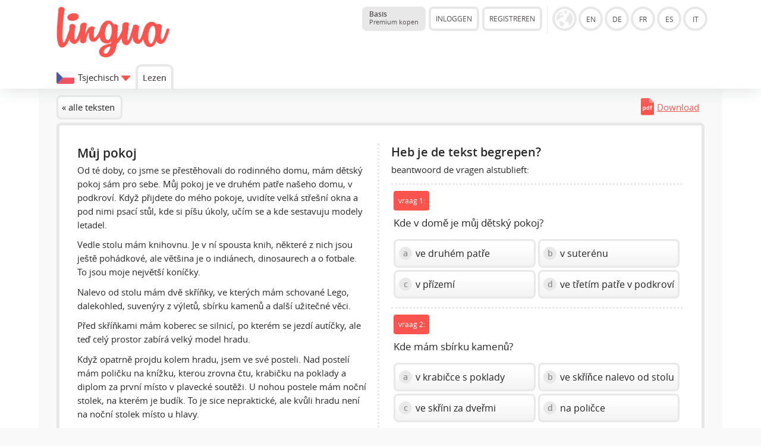

--- FILE ---
content_type: text/html; charset=UTF-8
request_url: https://lingua.com/nl/tsjechisch/lezen/pokoj/
body_size: 9962
content:
<!DOCTYPE html>
<html lang="NL">
  <head>
    <meta http-equiv="Content-Type" content="text/html; charset=utf-8" />
    <meta name="viewport" content="width=device-width, initial-scale=1, maximum-scale=1">
    <title>Můj pokoj - tsjechische tekst</title>    <meta name="author" content="Tim Seeger">
    <link href="https://lingua.com/nl/tsjechisch/lezen/pokoj/" rel="canonical"><meta name="robots" content="index,follow"><meta name="Language" content="NL"><link rel="alternate" hreflang="en" href="https://lingua.com/czech/reading/pokoj/"><link rel="alternate" hreflang="de" href="https://lingua.com/de/tschechisch/lesen/pokoj/"><link rel="alternate" hreflang="fr" href="https://lingua.com/fr/tcheque/lecture/pokoj/"><link rel="alternate" hreflang="es" href="https://lingua.com/es/checo/lectura/pokoj/"><link rel="alternate" hreflang="pl" href="https://lingua.com/pl/czeski/czytanie/pokoj/"><link rel="alternate" hreflang="pt" href="https://lingua.com/pt/checo/leitura/pokoj/"><link rel="alternate" hreflang="nl" href="https://lingua.com/nl/tsjechisch/lezen/pokoj/"><link rel="alternate" hreflang="it" href="https://lingua.com/it/ceco/lettura/pokoj/"><link rel="alternate" hreflang="ru" href="https://lingua.com/ru/cheshskiy/chteniye/pokoj/">	<link rel="apple-touch-icon" sizes="180x180" href="/apple-touch-icon.png">
    <link rel="icon" type="image/png" sizes="32x32" href="/favicon-32x32.png">
    <link rel="icon" type="image/png" sizes="16x16" href="/favicon-16x16.png">
    <link rel="manifest" href="/site.webmanifest">
    <link rel="mask-icon" href="/safari-pinned-tab.svg" color="#5bbad5">
    <meta name="msapplication-TileColor" content="#00a300">
    <meta name="theme-color" content="#ffffff">
	    <script>
    function downloadJSAtOnload() {

		var appJs	= document.createElement("script");
		var langJs	= document.createElement("script");
		var myjs	= document.createElement("script");
		var appjs	= document.createElement("script");
		var trainerJs = document.createElement("script");
		var teacherJs = document.createElement("script");
		var betaJs = document.createElement("script");

		langJs.setAttribute('type', 'text/javascript');
		langJs.setAttribute('async', '');
		langJs.src = "../../../../lang/nl.js?v=1767951379";
		document.head.appendChild(langJs);

		langJs.onload = function () {

			appJs.setAttribute('type', 'text/javascript');
			appJs.setAttribute('async', '');
			appJs.src = "../../../../js/jquery-3.6.1.min.js";
			document.head.appendChild(appJs);

			appJs.onload = function () {
				myjs.setAttribute('type', 'text/javascript');
				myjs.setAttribute('async', '');

				myjs.src = "../../../../js/main2025.js?v=1767894642";
				document.head.appendChild(myjs);

				
				betaJs.setAttribute('type', 'text/javascript');
				betaJs.setAttribute('async', '');
				betaJs.setAttribute('id', 'betaJs');

				betaJs.src = "../../../../js/beta.js?v=1764317841";
				document.head.appendChild(betaJs);

			};
		};

		myjs.onload = function () {

								};
    }

    if (window.addEventListener)
     window.addEventListener("load", downloadJSAtOnload, false);
    else if (window.attachEvent)
     window.attachEvent("onload", downloadJSAtOnload);
    else window.onload = downloadJSAtOnload;

    !function(){function e(){var e=document.createElement("style");e.rel="stylesheet",e.setAttribute("id","async-loaded-font"),document.head.appendChild(e),e.textContent=localStorage.openSansFont}try{if(localStorage.openSansFont)e();else{var t=new XMLHttpRequest;t.open("GET","../../../../css/fonts.css",!0),t.onload=function(){t.status>=200&&t.status<400&&(localStorage.openSansFont=t.responseText,e())},t.send()}}catch(e){}}();
    </script>

	<!-- Google tag (gtag.js) -->
	<script async src="https://www.googletagmanager.com/gtag/js?id=G-ZD10BF4Z5S"></script>
	<script>
	  window.dataLayer = window.dataLayer || [];
	  function gtag(){dataLayer.push(arguments);}
	  gtag('js', new Date());

	  gtag('config', 'G-ZD10BF4Z5S');
	</script>

	
    <link href="../../../../css/a.css?v=122d" rel="stylesheet">    <link id="dark-mode-stylesheet" href="../../../../css/a-dark.css" rel="stylesheet" disabled>
    <script>
      // Check if dark mode is enabled in localStorage
      document.addEventListener('DOMContentLoaded', function() {
        if (localStorage.getItem('darkMode') === 'enabled') {
          document.getElementById('dark-mode-stylesheet').disabled = false;
          document.body.classList.add('dark-mode');
          document.getElementById('dark-mode-toggle').classList.add('dark-mode-active');
        }
      });

      // Function to toggle dark mode
      function toggleDarkMode() {
        const darkModeStylesheet = document.getElementById('dark-mode-stylesheet');
        const darkModeToggle = document.getElementById('dark-mode-toggle');

        if (darkModeStylesheet.disabled) {
          // Enable dark mode
          darkModeStylesheet.disabled = false;
          document.body.classList.add('dark-mode');
          darkModeToggle.classList.add('dark-mode-active');
          localStorage.setItem('darkMode', 'enabled');
        } else {
          // Disable dark mode
          darkModeStylesheet.disabled = true;
          document.body.classList.remove('dark-mode');
          darkModeToggle.classList.remove('dark-mode-active');
          localStorage.setItem('darkMode', 'disabled');
        }
      }
    </script>
  </head><body class="">
   <div class="header">

	
   


	<div class="container"><div class="content">


      <a href="../../../../nl/" class="logo"><img src="../../../../images/lingua-logo.png" title="Lingua Logo" alt="Lingua.com Logo"></a>
   


   
   <div class="versionselector">


 <a href="../../../../nl/premium/" class="button button--premium-status"><b>Basis</b><br><span style="font-size:0.7rem">Premium kopen</span></a><div class="versionleft"><div class="button open-account">INLOGGEN</div><div class="button create-account">REGISTREREN</div></div><div class="versionright"><img src="../../../../images/globe.gif" class="globe button-languages show-versions" alt="Version" data-current-version="nl" style="cursor:pointer"><a href="../../../../" class="circle en" >EN</a><a href="../../../../de/" class="circle de" >DE</a><a href="../../../../fr/" class="circle fr" >FR</a><a href="../../../../es/" class="circle es" >ES</a><a href="../../../../it/" class="circle it" >IT</a><br><div class="desc_de">zur Version in deutscher Sprache</div><div class="desc_en">to the English version</div><div class="desc_fr">á la version française</div><div class="desc_es">a la versión en español</div><div class="desc_it">per la versione italiana</div></div><div class="navbox"><span class="button-circle button-circle--login open-account"></span><span class="button-circle button-circle--toggle navigation-toggle" data-toggle="0"></span></div></div>



<div class="navigation">

    <div class="change-version" data-versions-displayed="0"><img src="../../../../images/17.png" class="change-version__flag"><span class="change-version__text">Tsjechisch</span><div class="change-version__arrow" style="vertical-align:middle" data-versions-displayed="0"></div></div><a href="../../../../nl/tsjechisch/lezen/" class="navi navi-button" style="font-weight:bold">Lezen</a></div>

   

   </div></div></div><div class="sub-header"><div class="container"><div class="content"><div class="sub-header-headline">Welke taal wil je leren?</div><a href="../../../../nl/engels/lezen/" class="button_flag_small button_flag_small__stats flag_en" title="Lezen">Lezen<div style="font-size:0.8rem; margin-top:-0.24rem">320 teksten</div></a><a href="../../../../nl/duits/lezen/" class="button_flag_small button_flag_small__stats flag_de" title="Lezen">Lezen<div style="font-size:0.8rem; margin-top:-0.24rem">321 teksten</div></a><a href="../../../../nl/frans/lezen/" class="button_flag_small button_flag_small__stats flag_fr" title="Lezen">Lezen<div style="font-size:0.8rem; margin-top:-0.24rem">232 teksten</div></a><a href="../../../../nl/spaans/lezen/" class="button_flag_small button_flag_small__stats flag_es" title="Lezen">Lezen<div style="font-size:0.8rem; margin-top:-0.24rem">236 teksten</div></a><a href="../../../../nl/pools/lezen/" class="button_flag_small button_flag_small__stats flag_pl" title="Lezen">Lezen<div style="font-size:0.8rem; margin-top:-0.24rem">100 teksten</div></a><a href="../../../../nl/portugees/lezen/" class="button_flag_small button_flag_small__stats flag_pt" title="Lezen">Lezen<div style="font-size:0.8rem; margin-top:-0.24rem">109 teksten</div></a><a href="../../../../nl/turks/lezen/" class="button_flag_small button_flag_small__stats flag_tr" title="Lezen">Lezen<div style="font-size:0.8rem; margin-top:-0.24rem">90 teksten</div></a><a href="../../../../nl/arabisch/lezen/" class="button_flag_small button_flag_small__stats flag_ar" title="Lezen">Lezen<div style="font-size:0.8rem; margin-top:-0.24rem">51 teksten</div></a><a href="../../../../nl/zakelijk-engels/lezen/" class="button_flag_small button_flag_small__stats flag_en" title="Lezen">Lezen<div style="font-size:0.8rem; margin-top:-0.24rem">92 teksten</div></a><a href="../../../../nl/fins/lezen/" class="button_flag_small button_flag_small__stats flag_fi" title="Lezen">Lezen<div style="font-size:0.8rem; margin-top:-0.24rem">70 teksten</div></a><a href="../../../../nl/deens/lezen/" class="button_flag_small button_flag_small__stats flag_dk" title="Lezen">Lezen<div style="font-size:0.8rem; margin-top:-0.24rem">50 teksten</div></a><a href="../../../../nl/tsjechisch/lezen/" class="button_flag_small button_flag_small__stats flag_cz" title="Lezen">Lezen<div style="font-size:0.8rem; margin-top:-0.24rem">50 teksten</div></a><a href="../../../../nl/zweeds/lezen/" class="button_flag_small button_flag_small__stats flag_se" title="Lezen">Lezen<div style="font-size:0.8rem; margin-top:-0.24rem">63 teksten</div></a><a href="../../../../nl/nederlands/lezen/" class="button_flag_small button_flag_small__stats flag_nl" title="Lezen">Lezen<div style="font-size:0.8rem; margin-top:-0.24rem">51 teksten</div></a><a href="../../../../nl/noors/lezen/" class="button_flag_small button_flag_small__stats flag_no" title="Lezen">Lezen<div style="font-size:0.8rem; margin-top:-0.24rem">70 teksten</div></a><a href="../../../../nl/italiaans/lezen/" class="button_flag_small button_flag_small__stats flag_it" title="Lezen">Lezen<div style="font-size:0.8rem; margin-top:-0.24rem">135 teksten</div></a><a href="../../../../nl/russisch/lezen/" class="button_flag_small button_flag_small__stats flag_ru" title="Lezen">Lezen<div style="font-size:0.8rem; margin-top:-0.24rem">72 teksten</div></a><br><br></div></div></div><div class="overlay"></div><div class="main"><div class="container container-grey">


   <script>

// Check after 5 seconds whether jQuery is loaded
// If not loaded, load it! Normal users should not see the difference
/*
 alert(window.jQuery);
   setTimeout(function()
   {
	   alert(window.jQuery);
    if(!window.jQuery)
    {
     console.log ("jQuery Loaded (Second Chance");
     var script = document.createElement('script');
     script.type = "text/javascript";
     script.src = "../../../../js/jquery.min.js";
     document.getElementsByTagName('head')[0].appendChild(script);
    }
   }, 5000);
*/
</script>
<script src="/js/jquery-1.10.2.min.js"></script><script>

function editSummary() {
var x = document.getElementById("edit-summary-form");
        x.style.display = "block";
}

$(function () {
// Send answer to script


// Answering a question
   $(document).on('click','.answers[data-already-answered="0"] .answer',function(e)
   {
	// Get the data of the answer
       var question = $(this).closest(".answers").attr("data-question");
	   var answer = $(this).attr("data-option");
	   var position = $(this).attr("data-position");

	// Change style and variables to prevent second click
	   $(this).closest(".answers").attr("data-already-answered", 1);
	   $(this).closest(".answers").find(".answer").removeClass("active-answer");

	/*
	// Styles after click
	   var resultField = "result" + question;
       document.getElementById(resultField).style.display = 'block';
       document.getElementById(resultField).innerHTML = '<img src="/images/spin.gif" class="vc"> <span class="vc">even geduld aub</span>';
       */

	   $(this).find(".mc_number").addClass("mc_number_chosen");
	   $(this).find(".mc_number").html("");

       document.getElementById("option" + question + "_1").style.opacity = "0.6";document.getElementById("option" + question + "_2").style.opacity = "0.6";document.getElementById("option" + question + "_3").style.opacity = "0.6";document.getElementById("option" + question + "_4").style.opacity = "0.6";
       document.getElementById("option" + question + "_" + answer).style.opacity = "1";
       document.getElementById("option" + question + "_" + answer).style.borderColor = "#DBDBDB";

	// Display of result
       var xhttp = new XMLHttpRequest();
       xhttp.onreadystatechange = function()
       {
        if (this.readyState == 4 && this.status == 200)
        {
		 //$('.answers[data-question="' + question + '"]')



			console.log(this.responseText);


         obj = JSON.parse(this.responseText);

 if (obj.already_answered == "1")
 {
  alert("Die Frage wurde bereits beantwortet. Die Wertung bleibt beim ursprünglichen Wert." + obj.original_answer)
 }

 if (obj.result == "1")
 {
  /* document.getElementById(resultField).innerHTML = '<span class="vc vc-correct"><b>correct!</b></span>'; */
  $("#option" + question + "_" + answer).find(".mc_number").remove();
  $("#option" + question + "_" + answer).prepend('<img src="/images/correct.png" class="mc_icon">');

  $(".infofield-answered").html( parseInt($(".infofield-answered").html()) + 1);
 }
 else if (obj.result == "2")
 {
  /* document.getElementById(resultField).innerHTML = '<span class="vc vc-wrong"><b>verkeerd!</b></span>'; */
  $("#option" + question + "_" + answer).find(".mc_number").remove();
  $("#option" + question + "_" + answer).prepend('<img src="/images/wrong.png" class="mc_icon">');
  $("#option" + question + "_" + obj.correct_answer).find(".mc_number").remove();
  $("#option" + question + "_" + obj.correct_answer).prepend('<img src="/images/correct.png" class="mc_icon">');

  $(".infofield-answered").html( parseInt($(".infofield-answered").html()) + 1);
 }

  if (obj.completed == "1")
 {
  modalSummary(obj);
  $("div.transcript").show();
  $(".restart-test").show();
  $(".not-finished").hide();

  /*var appendCode = "";
  $("#exercise").append(appendCode);*/
 }

        }
       };


	// Send data to PHP
       xhttp.open("POST", "/ajax/query.reading.php" , true);

       xhttp.timeout = 10000;
       xhttp.ontimeout = function (e) {
		// Fehler (keine Verbindung) - Formular bereit für erneutes Senden machen

		$("#option" + question + "_" + answer).find(".mc_number").html(position);
		$("#option" + question + "_" + answer).find(".mc_number").removeClass("mc_number_chosen");
	    $("#option" + question + "_" + answer).closest(".answers").attr("data-already-answered", 0);
	    $("#option" + question + "_" + answer).closest(".answers").find(".answer").addClass("active-answer");

        document.getElementById("option" + question + "_1").style.opacity = "1";document.getElementById("option" + question + "_2").style.opacity = "1";document.getElementById("option" + question + "_3").style.opacity = "1";document.getElementById("option" + question + "_4").style.opacity = "1";
       };

       xhttp.setRequestHeader("Content-type", "application/x-www-form-urlencoded");
       xhttp.send("request_type=analyze&discipline=reading&question_id=" + question + "&language=17&site_language=19&answer=" + answer);



   });





// Answering a question
   $(document).on('click','.rate-the-text',function(e)
   {
	// Get the data of the answer
	   var surveyObject = $(this).closest(".survey");
	   var textID = $(surveyObject).attr("data-text-id");
	   var type = $(this).attr("data-type");
	   var rating = $(this).attr("data-rating");

	   if (type == 1)
	   {
		requestType = "rating";
	   }
	   else if (type == 2)
	   {
		requestType = "classification";
	   }
	   else if (type == 3)
	   {
		requestType = "reporting";
	   }

	// Mark the chosen option
	   $(this).addClass("rate-the-text-chosen");

	// Display of result
       var xhttp = new XMLHttpRequest();
       xhttp.onreadystatechange = function()
       {
        if (this.readyState == 4 && this.status == 200)
        {
         $(".rate-the-text, .text-rated").remove();
		 console.log(this.responseText);
		 obj = JSON.parse(this.responseText);

	     if (obj.further_rating_code !== undefined)
		 {
		  $(".rate-box").html(obj.further_rating_code);
		 }
		 else
         {
		  $(surveyObject).html('<div class="text-rated">' + obj.message + '</div>');
		 }
        }
       };

	// Send data to PHP
       xhttp.open("POST", "/ajax/query.reading.php" , true);

       xhttp.timeout = 10000;
       xhttp.ontimeout = function (e) { };

       xhttp.setRequestHeader("Content-type", "application/x-www-form-urlencoded");

	   xhttp.send("request_type=" + requestType + "&text_id=" + textID + "&language=17&site_language=19&rating=" + rating);
   });





	 $(document).on('click','.modaltest', function(e)
	 {
      $(".main").css("position", "relative");
	  var appendCode = '<div class="modal"><div class="modal-box">Test<div class="modal-close"><img src="../../../../images/modal-close.png"></div></div></div>';
	  $(".main").hide().append(appendCode).fadeIn(200);

	  var headerHeight = $(".header").height();
	  var scrollPosition = Math.max(0, ($(window).scrollTop() - headerHeight));

	  //var modalHeight = $(".modal-box").height();

	  //alert("Scroll: " + $(window).scrollTop() + " ; Header-Height: " + headerHeight + " Clean-Scroll-Position: " + scrollPosition + " ; " + modalHeight);

	  topPosition = scrollPosition + 10;
	  //alert(topPosition + "(" + ($(window).scrollTop() - headerHeight) + " 20)")



	  $(".modal-box").css("margin-top", topPosition + "px");


	 });

	 function modalSummary(obj)
	 {
	  $(".main").css("position", "relative");

	  if (obj.previous_percentage !== undefined)
	  {
	   if (obj.previous_percentage == obj.percentage)
       {
		var previousColor = '8C8C8C';
        var previousArrow = 'arrow-right';
        var verticalAlign = 'middle';
	   }
	   if (obj.previous_percentage > obj.percentage)
       {
		var previousColor = 'E74C3C';
		var previousArrow = 'arrow-down';
	    var verticalAlign = 'bottom';
	   }
	   if (obj.previous_percentage < obj.percentage)
       {
		var previousColor = '29B765';
        var previousArrow = 'arrow-up';
        var verticalAlign = 'top';
	   }

	   var previousResult = '<span style="display:inline-block; margin-top:10px; margin-bottom: 10px; vertical-align:' + verticalAlign + '; position:relative; left:12px; border-radius:50%; background-color:#' + previousColor + '; background-image:url(/images/' + previousArrow + '.png); background-repeat:no-repeat; background-position:center center; width:22px; height:22px; border:4px solid #FFFFFF"></span>';
	  }
	  else
	  {
	   var previousResult = '';
	  }

      var appendCode = '<div class="modal"><div class="modal-box"><div style="display:inline-block; position:relative; left:-12px">' + previousResult + '<span class="button-stats button-stats-table" style="display:inline-block; vertical-align:middle; padding-left:20px; padding-right:20px; border-radius:8px; width:auto; font-family:Arial"><span style="font-size:2.5em; position:static; letter-spacing:0.02em; font-weight:600;">' + obj.percentage + '</span><span style="display:block; margin-top:-10px; text-align:center">' + obj.questions_correct + ' / ' + obj.questions_total + '</span></span><br></div><br><br>';

	  if (obj.recommendation == "1")
	  {
	   appendCode += obj.recommendation_code;
	  }
	  else {
		  if (obj.classification == "1")
		  {
		   appendCode += obj.classification_code;
		  }

		  if (obj.rating == "1")
		  {
		   appendCode += obj.rating_code;
		  }

		  if (obj.cfa == "1")
		  {
		   //appendCode += obj.cfa_code;

		   appendCode += '<div class="rate-box" style="border-top:3px solid #E8E8E8; border-style: dotted; padding-top: 1rem; padding-bottom: 1rem; "><p>' + texto.JS_REGISTRATION_TEXT + '</p><div class="button button--orange create-account">' + texto.JS_REGISTRATION_FORM_BUTTON + '</div></div>';


		  }
	  }

	  appendCode += obj.suggestions;
	  appendCode += '<div class="modal-close"><img src="/images/modal-close.png"></div></div></div>';
      $(".main").hide().append(appendCode).fadeIn(200);

	  var headerHeight = $(".header").height();
	  var scrollPosition = Math.max(0, ($(window).scrollTop() - headerHeight));
	  topPosition = scrollPosition + 10;
	  $(".modal-box").css("margin-top", topPosition + "px");
     }

	 $(document).on('click','.modal, .modal-close', function(e)
	 {
      if (e.target !== this)
      return;

      $(this).closest(".modal").remove();
     });


	 $(document).on('click','.modal-close', function(e)
	 {
      $(this).closest(".modal").remove();
     });


});
</script>


<div class="content background-lightgrey"><div><a href="../" class="button">&laquo; alle teksten</a><div style="float:right"><a href="../../../../pdf/cesky-text-pokoj.pdf" class="check-download-limit" target="_blank" style="padding:9px; display:inline-block; background-image:url('../../../../images/pdf.gif'); background-repeat:no-repeat; background-size:22px; padding-left:27px; background-position:0 5px;">Download</a></div></div><div class="panel exercise-reading" id="exercise"><div class="fifty_left"><h1>Můj pokoj</h1><p>Od té doby, co jsme se přestěhovali do rodinného domu, mám dětský pokoj sám pro sebe. Můj pokoj je ve druhém patře našeho domu, v podkroví. Když přijdete do mého pokoje, uvidíte velká střešní okna a pod nimi psací stůl, kde si píšu úkoly, učím se a kde sestavuju modely letadel.</p>

<p>Vedle stolu mám knihovnu. Je v ní spousta knih, některé z nich jsou ještě pohádkové, ale většina je o indiánech, dinosaurech a o fotbale. To jsou moje největší koníčky.</p>

<p>Nalevo od stolu mám dvě skříňky, ve kterých mám schované Lego, dalekohled, suvenýry z výletů, sbírku kamenů a další užitečné věci.</p>

<p> Před skříňkami mám koberec se silnicí, po kterém se jezdí autíčky, ale teď celý prostor zabírá velký model hradu.</p>

<p>Když opatrně projdu kolem hradu, jsem ve své posteli. Nad postelí mám poličku na knížku, kterou zrovna čtu, krabičku na poklady a diplom za první místo v plavecké soutěži. U nohou postele mám noční stolek, na kterém je budík. To je sice nepraktické, ale kvůli hradu není na noční stolek místo u hlavy.</p>

<p>Za dveřmi mám ještě velkou skříň a v ní oblečení. Na stěny pokoje jsem si pověsil plakáty svého oblíbeného fotbalového klubu a jedné motorky, kterou si určitě koupím, až mi bude osmnáct let.</p><div style="background-color:#e8e8e8; background-image: url(/images/icon-listening.svg); background-repeat:no-repeat; background-size:25px auto; background-position:1rem center;  border-radius:8px; padding:0.4rem; padding-left:3rem; position:relative; font-size:0.9rem"><b>Niet alleen lezen – ook luisteren!</b> <a href="../../../../nl/premium/?origin=reading_audio" class="button" target="_blank" style="display:inline-block; margin:0; border-color: #dedede">Premium kopen</a></div><div class="player-box" style="background-color:#e8e8e8; border-radius:8px; padding:1rem; position:relative; padding-right:0.5rem">
		<div class="wrapper-lingua-player" style="position:relative; margin-right:0.5rem; display:block;">
				<div class="lingua-player green-audio-player lingua-player__reading">
					<div class="holder">
						<div class="loading" style="visibility: hidden;">
							<div class="loading__spinner"></div>
						</div>

						<div class="play-pause-btn" aria-label="Play" role="button" title="Play" style="visibility: visible;" style="cursor:auto">
							<svg xmlns="http://www.w3.org/2000/svg" width="18" height="24" viewBox="0 0 18 24" tabindex="0" style="cursor:auto">
								<path fill="#566574" fill-rule="evenodd" d="M18 12L0 24V0" class="play-pause-btn__icon"></path>
							</svg>
						</div>
					</div>
					<div class="rewind__10s"><svg xmlns="http://www.w3.org/2000/svg" width="25" height="25" viewBox="0 0 256 256" tabindex="0" focusable="true"><path fill="#55606e" fill-rule="evenodd" d="M136,80v43.47l36.12,21.67a8,8,0,0,1-8.24,13.72l-40-24A8,8,0,0,1,120,128V80a8,8,0,0,1,16,0Zm-8-48A95.44,95.44,0,0,0,60.08,60.15C52.81,67.51,46.35,74.59,40,82V64a8,8,0,0,0-16,0v40a8,8,0,0,0,8,8H72a8,8,0,0,0,0-16H49c7.15-8.42,14.27-16.35,22.39-24.57a80,80,0,1,1,1.66,114.75,8,8,0,1,0-11,11.64A96,96,0,1,0,128,32Z"></path></svg></div>
					<div class="controls">
						<span class="controls__current-time" aria-live="off" role="timer">00:00</span>
						<div class="controls__slider slider" data-direction="horizontal" tabindex="0"  style="cursor:auto">
							<div class="controls__progress gap-progress" aria-label="Time Slider" aria-valuemin="0" aria-valuemax="100" aria-valuenow="0.46549404172787384" role="slider" style="width: 0.465494%;" style="cursor:auto">
								<div class="pin progress__pin" data-method="rewind"></div>
							</div>
						</div>
						<span class="controls__total-time">02:26</span>
					</div>

					<div class="volume">
						<div class="volume__button" aria-label="Open Volume Controls" role="button" title="Open Volume Controls" style="cursor:auto">
							<svg xmlns="http://www.w3.org/2000/svg" width="24" height="24" viewBox="0 0 24 24" tabindex="0" style="cursor:auto">
								<path class="volume__speaker" fill="#566574" fill-rule="evenodd" d="M14.667 0v2.747c3.853 1.146 6.666 4.72 6.666 8.946 0 4.227-2.813 7.787-6.666 8.934v2.76C20 22.173 24 17.4 24 11.693 24 5.987 20 1.213 14.667 0zM18 11.693c0-2.36-1.333-4.386-3.333-5.373v10.707c2-.947 3.333-2.987 3.333-5.334zm-18-4v8h5.333L12 22.36V1.027L5.333 7.693H0z"></path>
							</svg>
							<span class="message__offscreen">Press Enter or Space to show volume slider.</span>
						</div>
						<div class="volume__controls hidden top">
							<div class="volume__slider slider" data-direction="vertical" tabindex="0">
								<div class="volume__progress gap-progress" aria-label="Volume Slider" aria-valuemin="0" aria-valuemax="100" aria-valuenow="81" role="slider" style="height: 81%;">
									<div class="pin volume__pin" data-method="changeVolume"></div>
								</div>
								<span class="message__offscreen">Use Up/Down Arrow keys to increase or decrease volume.</span>
							</div>
						</div>
					</div>

					<div class="download" tabindex="-1">
						<a class="download__link" href="" download="" aria-label="Download" role="button" tabindex="-1" title="Download">
							<svg width="24" height="24" fill="#566574" enable-background="new 0 0 29.978 29.978" version="1.1" viewBox="0 0 29.978 29.978" xml:space="preserve" xmlns="http://www.w3.org/2000/svg" tabindex="0" focusable="true">
								<path d="m25.462 19.105v6.848h-20.947v-6.848h-4.026v8.861c0 1.111 0.9 2.012 2.016 2.012h24.967c1.115 0 2.016-0.9 2.016-2.012v-8.861h-4.026z"></path>
								<path d="m14.62 18.426l-5.764-6.965s-0.877-0.828 0.074-0.828 3.248 0 3.248 0 0-0.557 0-1.416v-8.723s-0.129-0.494 0.615-0.494h4.572c0.536 0 0.524 0.416 0.524 0.416v8.742 1.266s1.842 0 2.998 0c1.154 0 0.285 0.867 0.285 0.867s-4.904 6.51-5.588 7.193c-0.492 0.495-0.964-0.058-0.964-0.058z"></path>
							</svg>
						</a>
					</div>
					<div class="change-speed"><div class="change-speed__decrease" title="Decrease speed">-</div><div class="change-speed__display"><svg xmlns="http://www.w3.org/2000/svg" width="21" height="21" viewBox="0 0 256 256" tabindex="0" focusable="true"><path fill="#55606e" fill-rule="evenodd" d="M207.06,80.67A111.24,111.24,0,0,0,128,48h-.4C66.07,48.21,16,99,16,161.13V184a16,16,0,0,0,16,16H224a16,16,0,0,0,16-16V160A111.25,111.25,0,0,0,207.06,80.67ZM224,184H119.71l54.76-75.3a8,8,0,0,0-12.94-9.42L99.92,184H32V161.13c0-3.08.15-6.12.43-9.13H56a8,8,0,0,0,0-16H35.27c10.32-38.86,44-68.24,84.73-71.66V88a8,8,0,0,0,16,0V64.33A96.14,96.14,0,0,1,221,136H200a8,8,0,0,0,0,16h23.67c.21,2.65.33,5.31.33,8Z"></path></svg><span class="change-speed__caption">100%</span></div><div class="change-speed__increase" title="Increase speed">+</div></div>
				</div>
				</div>

				<link rel="stylesheet" type="text/css" href="../../../../css/player.css">


		<div class="wrapper-lingua-speakers"><div class="speaker-box speaker-box-reading first-speaker-box " style="margin-top:0.5rem; margin-right:0.5rem; margin-left:0"><img src="../../../../images/speaker-tereza.png"><div class="speaker-box-info">Tereza  <br><span class="speaker-box-info-language" style="font-size:0.8rem; display:block; position:relative; overflow:hidden; height:1.2rem; top:-0.2rem">tsjechisch</span></div><span class="button-play"></span><span class="button-download"></span></div></div><div style="position:absolute;left:0;top:0;right:0;bottom:0;opacity:0.6;cursor:pointer;background-color:#fefefe" class="open-premium" data-version="NL" data-language="17" data-site-language="19" data-content="audio"></div></div></div><div class="fifty_right"><h2>Heb je de tekst begrepen?</h2><p>beantwoord de vragen alstublieft:</p><div class="question-box"><div id="result110"></div><div class="question-number">vraag 1:</div><div class="question">Kde v domě je můj dětský pokoj?</div><div class="answers long-answers" data-question="110" data-already-answered="0"><div class="answers-row"><div id="option110_3" class="answer active-answer option3" data-option="3" data-position="1"><span class="mc_number">a</span> ve druhém patře</div><div id="option110_4" class="answer active-answer option4" data-option="4" data-position="2"><span class="mc_number">b</span> v suterénu</div></div><div class="answers-row"><div id="option110_1" class="answer active-answer option1" data-option="1" data-position="3"><span class="mc_number">c</span> v přízemí</div><div id="option110_2" class="answer active-answer option2" data-option="2" data-position="4"><span class="mc_number">d</span> ve třetím patře v podkroví</div></div></div></div><div class="question-box"><div id="result111"></div><div class="question-number">vraag 2:</div><div class="question">Kde mám sbírku kamenů?</div><div class="answers long-answers" data-question="111" data-already-answered="0"><div class="answers-row"><div id="option111_4" class="answer active-answer option4" data-option="4" data-position="1"><span class="mc_number">a</span> v krabičce s poklady</div><div id="option111_1" class="answer active-answer option1" data-option="1" data-position="2"><span class="mc_number">b</span> ve skříňce nalevo od stolu</div></div><div class="answers-row"><div id="option111_3" class="answer active-answer option3" data-option="3" data-position="3"><span class="mc_number">c</span> ve skříni za dveřmi</div><div id="option111_2" class="answer active-answer option2" data-option="2" data-position="4"><span class="mc_number">d</span> na poličce</div></div></div></div><div class="question-box"><div id="result112"></div><div class="question-number">vraag 3:</div><div class="question">Kde stojí noční stolek?</div><div class="answers long-answers" data-question="112" data-already-answered="0"><div class="answers-row"><div id="option112_3" class="answer active-answer option3" data-option="3" data-position="1"><span class="mc_number">a</span> u psacího stolu</div><div id="option112_1" class="answer active-answer option1" data-option="1" data-position="2"><span class="mc_number">b</span> u hlavy postele</div></div><div class="answers-row"><div id="option112_4" class="answer active-answer option4" data-option="4" data-position="3"><span class="mc_number">c</span> za dveřmi</div><div id="option112_2" class="answer active-answer option2" data-option="2" data-position="4"><span class="mc_number">d</span> u nohou postele</div></div></div></div><div class="question-box"><div id="result113"></div><div class="question-number">vraag 4:</div><div class="question">Proč není noční stolek na svém místě?</div><div class="answers long-answers" data-question="113" data-already-answered="0"><div class="answers-row"><div id="option113_1" class="answer active-answer option1" data-option="1" data-position="1"><span class="mc_number">a</span> protože na tom místě je koberec se silnicí pro auta</div><div id="option113_3" class="answer active-answer option3" data-option="3" data-position="2"><span class="mc_number">b</span> protože tam stojí skříňky</div></div><div class="answers-row"><div id="option113_2" class="answer active-answer option2" data-option="2" data-position="3"><span class="mc_number">c</span> protože tam stojí model hradu</div><div id="option113_4" class="answer active-answer option4" data-option="4" data-position="4"><span class="mc_number">d</span> protože takhle je to hezčí</div></div></div></div><div class="question-box"><div id="result114"></div><div class="question-number">vraag 5:</div><div class="question">Jaké jsou moje zájmy?</div><div class="answers long-answers" data-question="114" data-already-answered="0"><div class="answers-row"><div id="option114_1" class="answer active-answer option1" data-option="1" data-position="1"><span class="mc_number">a</span> auta, dinosauři, sopky</div><div id="option114_3" class="answer active-answer option3" data-option="3" data-position="2"><span class="mc_number">b</span> hra na kytaru, sbírání kamenů, čtení</div></div><div class="answers-row"><div id="option114_2" class="answer active-answer option2" data-option="2" data-position="3"><span class="mc_number">c</span> rybaření, fotbal malování</div><div id="option114_4" class="answer active-answer option4" data-option="4" data-position="4"><span class="mc_number">d</span> fotbal, indiáni, modelářství, dinosauři</div></div></div></div><div class="question-box"><div id="result115"></div><div class="question-number">vraag 6:</div><div class="question">Kde je v pokoji okno?</div><div class="answers long-answers" data-question="115" data-already-answered="0"><div class="answers-row"><div id="option115_4" class="answer active-answer option4" data-option="4" data-position="1"><span class="mc_number">a</span> napravo od stolu</div><div id="option115_3" class="answer active-answer option3" data-option="3" data-position="2"><span class="mc_number">b</span> naproti psacímu stolu</div></div><div class="answers-row"><div id="option115_1" class="answer active-answer option1" data-option="1" data-position="3"><span class="mc_number">c</span> nad postelí</div><div id="option115_2" class="answer active-answer option2" data-option="2" data-position="4"><span class="mc_number">d</span> naproti posteli</div></div></div></div><div style="border-top: 3px solid #E8E8E8; border-style: dotted; padding-top: 2%;"><div class="info not-finished">Beantwoord alle vragen over de tekst:<br>Je hebt <b><span class="infofield-answered">0</span></b> van de <b><span class="infofield-questions">6</span></b> vragen beantwoord.</div><a href="?restart=1#questions" class="button restart-test" style="margin-top:10px; display:none"><img src="../../../../images/change_small.gif" alt="[xyz]" style="margin-bottom:-4px; margin-right:2px;"> [xyz]</a></div></div></div></div></div><div></div>

</div>

<div class="footer" data-lang="NL"  data-last-section="17_reading" data-test="" data-lingid="" data-group="1" data-registered="0" data-test_variable1="1"data-test_variable2="2"data-test_variable3="1"data-test_variable4="2"data-test_variable5="2"data-test_variable6="1"><div class="container"><div class="content">

<a href="../../../../nl/contact/">Contact</a>&nbsp;&nbsp;<a href="../../../../nl/voorwaarden/">Voorwaarden</a>&nbsp;&nbsp;<a href="../../../../nl/privacy/">Privacy</a>
&nbsp;&nbsp;<span>©2017-2026 Lingua.com. Alle rechten voorbehouden.</span>
</div></div></div>

		
	<script type="text/javascript">
	  window._mfq = window._mfq || [];
	  (function() {
	    var mf = document.createElement("script");
	    mf.type = "text/javascript"; mf.defer = true;
	    mf.src = "//cdn.mouseflow.com/projects/08451348-0600-464c-acbc-d35e69a0cc6b.js";
	    document.getElementsByTagName("head")[0].appendChild(mf);
	  })();
	</script>


	</body>
</html>

--- FILE ---
content_type: text/css
request_url: https://lingua.com/css/a-dark.css
body_size: 1011
content:
/* Dark mode styles for lingua.com */

body {
  background-color: #121212;
  color: #e0e0e0;
  padding-top:11rem;
}

.header {
  background-color: #2b2b2b;
  -webkit-box-shadow: 0px 1px 26px 0px rgba(0,0,0,0.5);
  -moz-box-shadow: 0px 1px 26px 0px rgba(0,0,0,0.5);
  box-shadow: 0px 1px 26px 0px rgba(0,0,0,0.5);
  z-index:6;
  width:100%;
  position:fixed;
  margin-top:-11rem;
  height:11rem;
}

.header .container {
  background-color: #2b2b2b;
}

.container {
  background-color: #121212;
}

.main {
  background-color: #2b2b2b;
}

.leader {
  background-color: #121212;
  border-bottom: 1px solid #333;
  background: linear-gradient(90deg, #121212 50%, #121212 50%);
}

.sub-header {
  background-color: #2b2b2b;
  border-bottom: 1px solid #333;
}

.sub-header .content {
  background-color: #2b2b2b;
}

.footer {
  background-color: #2b2b2b;
}

/* Navigation and buttons */
.navi {
  border-color: #333;
  color: #e0e0e0;
  background-color: #2b2b2b;
}

.navi:hover {
  background-color: #2c2c2c;
  color: #ffffff;
}

.button, .answer, .corrected-result {
  background-color: #2c2c2c;
  border-color: #444;
  color: #e0e0e0;
}

.button:hover, .active-answer:hover {
  border-color: #555;
}

.header .button {
  background-color: #2b2b2b;
  border-color: #444;
  color: #e0e0e0;
}

.button.button--premium-status {
  background-color: #333;
}

/* Circles and icons */
.circle {
  background-color: #2b2b2b;
  border-color: #444;
  color: #e0e0e0;
}

.circle:hover {
  color: #FB544E;
}

.globe {
  background-color: #333;
  border-color: #444;
}

.globe:hover {
  background-color: #444;
  border-color: #555;
}

/* Panels and content boxes */
.panel, .small_panel, .word_panel {
  background-color: #2b2b2b;
  border-color: #333;
}

.panel-header {
  background-color: #333;
}

.word_panel {
  -webkit-box-shadow: 0px 1px 7px 1px rgba(0,0,0,0.3);
  -moz-box-shadow: 0px 1px 7px 1px rgba(0,0,0,0.3);
  box-shadow: 0px 1px 7px 1px rgba(0,0,0,0.3);
}

/* Buttons and flags */
.button_flag, .button_icon, .button_flag_small {
  background-color: #2b2b2b;
  color: #e0e0e0;
  -webkit-box-shadow: 0px 8px 9px 0px rgba(0,0,0,0.3);
  -moz-box-shadow: 0px 8px 9px 0px rgba(0,0,0,0.3);
  box-shadow: 0px 8px 9px 0px rgba(0,0,0,0.3);
}

.button_flag:hover, .button_icon:hover, .button_flag_small:hover {
  background-color: #2c2c2c;
  color: #ffffff;
}

/* Forms and inputs */
input[type="text"], input[type="email"], input[type="password"], textarea, select {
  background-color: #2c2c2c;
  border-color: #444;
  color: #e0e0e0;
}

.form input.input-text {
  background-color: #2c2c2c;
  border-color: #444;
  color: #e0e0e0;
}

.form select.input-select {
  background-color: #2c2c2c;
  border-color: #444;
  color: #e0e0e0;
}

/* Links */
a, .a-style {
  color: #FB544E;
}

/* Tables */
td, th {
  border-bottom-color: #333;
}

/* Modal */
.modal {
  background-color: rgba(0, 0, 0, 0.75);
}

.modal-box, .modal-content {
  background-color: #2b2b2b;
  box-shadow: 0px 2px 17px 0px rgba(0,0,0,0.5);
}

.modal-header {
  background-color: #2c2c2c;
}

/* Dark mode toggle button */
.dark-mode-toggle {
  display: inline-block;
  vertical-align: middle;
  cursor: pointer;
  width: 24px;
  height: 24px;
  margin-right: 10px;
  padding: 5px;
  border-radius: 50%;
  transition: background-color 0.3s ease;
}

.dark-mode-toggle svg {
  display: block;
  width: 100%;
  height: 100%;
}

.dark-mode-toggle:hover {
  background-color: #333;
}

.dark-mode-toggle.dark-mode-active {
  background-color: #FB544E;
}

.dark-mode-toggle.dark-mode-active svg {
  stroke: #fff;
}

/* Additional styles for dark mode */
body.dark-mode .dark-mode-toggle {
  background-color: #FB544E;
}

body.dark-mode .dark-mode-toggle svg {
  stroke: #fff;
}

body.dark-mode .dark-mode-toggle:hover {
  background-color: #d93c36;
}

/* Specific overrides for boxgrid */
ul.boxgrid li {
  background-color: #2b2b2b;
  box-shadow: 5px 7px 6px 0px rgba(0,0,0,0.3);
}

/* Specific overrides for mobile navigation */
@media (max-width: 650px) {
  .navigation {
    background-color: #2b2b2b;
  }
  
  .button-circle {
    background-color: #2b2b2b;
    border-color: #444;
  }
  
  .navi.navi-button {
    background-color: #2b2b2b;
    border-color: #444;
  }
}


.leader p.main-text {
  color: #e0e0e0;
}

--- FILE ---
content_type: application/javascript
request_url: https://lingua.com/lang/nl.js?v=1767951379
body_size: 3116
content:
var texto = {JS_REGISTRATION_HEADLINE: 'Maak een gratis account',JS_PASSWORD_FORGOTTEN_SUCCESS_HEADLINE: 'Uw aanvraag is succesvol ingediend',JS_PASSWORD_FORGOTTEN_SUCCESS_TEXT: 'Er is een e-mail met de bevestigingslink verzonden. Als u uw wachtwoord opnieuw wilt instellen, klikt u op deze link. </p> <p> Als u problemen blijft ondervinden, kunt u contact met ons opnemen via <a href=\"mailto:support@lingua.com\">support@lingua.com</a>.',JS_PASSWORD_FORGOTTEN_HEADLINE: 'Wachtwoord vergeten?',JS_PASSWORD_FORGOTTEN_TEXT: 'Om een nieuw wachtwoord in te stellen, voert u gewoon het e-mailadres of de gebruikersnaam van uw account in. We sturen u een e-mail met een link om uw wachtwoord opnieuw in te stellen.',JS_ACCOUNT_EMAIL: 'E-mailadres',JS_LOGIN_ERROR1: 'Gebruikersnaam (e-mailadres) en / of wachtwoord onjuist',JS_LOGIN_ERROR2: 'Voer uw gebruikersnaam (e-mailadres) en wachtwoord in.',JS_LOGIN_ERROR3: 'Uw account is geblokkeerd. Neem contact op met ondersteuning.',JS_LOGIN_ERROR4: 'Te veel verkeerde pogingen. Uw account is om veiligheidsredenen maximaal twee uur vergrendeld.',JS_LOGIN_ERROR5: 'Aanmelden mislukt',JS_LOGIN_HEADLINE: 'Log in op je account',JS_LOGIN_TEXT: 'U bent niet geregistreerd?',JS_NAME_REGISTRATION: 'Registratie',JS_LOGIN_FORM_EMAIL_PLACEHOLDER: 'Jouw e-mailadres',JS_LOGIN_FORM_EMAIL: 'E-mailadres <span style=\"font-weight: 400\">of Gebruikersnaam</span>',JS_LOGIN_FORM_PASSWORD_PLACEHOLDER: 'Je wachtwoord',JS_LOGIN_FORM_PASSWORD_FORGOTTEN: 'U bent uw wachtwoord vergeten?',JS_LOGIN_FORM_PASSWORD: 'Wachtwoord',JS_LOGIN_FORM_BUTTON: 'Log in',JS_REGISTRATION_TEXT: 'Sla je leervoortgang op, krijg toegang tot meer inhoud en help Lingua.com te verbeteren. Het is <b> gratis </b>.',JS_REGISTRATION_FORM_FIRSTNAME: 'Voornaam',JS_REGISTRATION_FORM_FIRSTNAME_PLACEHOLDER: 'Jouw voornaam',JS_REGISTRATION_FORM_EMAIL: 'E-mailadres',JS_REGISTRATION_FORM_EMAIL_PLACEHOLDER: 'Jouw e-mailadres',JS_REGISTRATION_FORM_PASSWORD: 'Wachtwoord',JS_REGISTRATION_FORM_PASSWORD_PLACEHOLDER: 'Wachtwoord om in te loggen',JS_REGISTRATION_PRIVACY: 'Ja, ik heb het <a href=\"/privacy/\"> privacybeleid </a> gelezen en ga ermee akkoord.',JS_REGISTRATION_NEWSLETTER: 'Ja, ik wil graag e-mails ontvangen over mijn leervoortgang en ideeën om mijn taalvaardigheden te verbeteren.',JS_REGISTRATION_FORM_BUTTON: 'Account aanmaken',JS_ACCOUNT_EMAIL_PLACEHOLDER: 'Jouw e-mailadres',JS_PASSWORD_FORGOTTEN_BUTTON: 'Verzoek link',JS_LOGIN_FORM_USERNAME: 'E-mailadres ',JS_LOGIN_FORM_USERNAME_PLACEHOLDER: 'Uw e-mailadres of gebruikersnaam',JS_ACCOUNT_LOGIN_USERNAME: 'E-mailadres / gebruikersnaam',JS_ACCOUNT_LOGIN_USERNAME_PLACEHOLDER: 'Uw e-mailadres (of gebruikersnaam)',JS_REGISTRATION_FORM_USERNAME: 'Gebruikersnaam',JS_REGISTRATION_FORM_USERNAME_PLACEHOLDER: 'Kies een gebruikersnaam',JS_REGISTRATION_ERROR: 'Registratie fout:',JS_WARNING_NOT_ACTIVE: '<b>Waarschuwing:</b> Uw account is nog niet geactiveerd.',JS_REGISTRATION_SUCCESS_HEADLINE: 'Bedankt voor uw registratie.',JS_REGISTRATION_SUCCESS_TEXT: 'U bent succesvol geregistreerd voor Lingua.com. Je leervoortgang wordt opgeslagen in dit account en je bent al ingelogd.',JS_REGISTRATION_SUCCESS_HEADLINE2: 'Account is nog niet geactiveerd.',JS_REGISTRATION_SUCCESS_TEXT2: 'Om alle functies en inhoud te gebruiken, moet u eerst uw account activeren. We hebben je een e-mail gestuurd. Klik op de bevestigingslink om uw account te activeren.',JS_FORM_ERROR: 'Fout:',JS_ASK_FOR_EMAIL_HEADLINE: 'Vul alstublieft uw e-mail adres in',JS_ASK_FOR_EMAIL_TEXT: 'Er is geen e-mailadres ingesteld voor uw account. Een e-mailadres is nodig om wachtwoorden opnieuw in te stellen en in te loggen in de toekomst.',JS_ASK_FOR_EMAIL_EMAIL: 'E-mailadres (bijvoorbeeld om in te loggen)',JS_ASK_FOR_EMAIL_EMAIL_PLACEHOLDER: 'Jouw e-mailadres',JS_ASK_FOR_EMAIL_BUTTON: 'Opslaan',JS_ASK_FOR_EMAIL_SUCCESS_HEADLINE: 'E-mailadres opgeslagen',JS_ASK_FOR_EMAIL_SUCCESS_TEXT: 'Het e-mailadres is toegevoegd aan uw account. We hebben u een e-mail gestuurd met een bevestigingslink om uw account te activeren.',JS_ASK_FOR_EMAIL_ERROR_NO: 'Vul een geldig e-mailadres in.',JS_ASK_FOR_EMAIL_ERROR_INVALID: 'Het ingevoerde e-mailadres is ongeldig.',JS_ASK_FOR_EMAIL_ERROR_TAKEN: 'Dit e-mailadres is al in gebruik.',JS_ASK_FOR_EMAIL_ERROR_OTHER: 'Er is een fout opgetreden. Probeer het opnieuw.',JS_PRELIMINARY_ACCOUNT_LINKS: '<a href=\"/nl/account/\" class=\"button\">MIJN ACCOUNT</a><a href=\"/nl/logout/\" class=\"button\">UITLOGGEN</a>',JS_BUGDESK_INTRO_TEXT: 'Heb je fouten gevonden?',JS_BUGDESK_INTRO_BUTTON: 'Fouten melden',JS_BUGDESK_TEXT: 'Heb je een fout gevonden?',JS_BUGDESK_PLACEHOLDER: 'Beschrijf de fout en voeg je verbetervoorstel toe.',JS_BUGDESK_BUTTON: 'Verzend het formulier',JS_BUGDESK_SUCCESS: 'Thank you for helping to improve Lingua.com.',JS_BUGDESK_ERROR1: 'Beschrijf alstublieft de fout.',JS_BUGDESK_ERROR2: 'Er is een algemene fout opgetreden.',JS_BUGDESK_ERROR3: 'Dit bericht is al opgeslagen.',JS_DICTATION_TOO_SHORT_HEADLINE: 'Schrijf een beetje meer ...',JS_DICTATION_TOO_SHORT_TEXT: 'Er is een minimumlengte voor de evaluatie van het dictaat: schrijf minstens 10 woorden.',JS_REGISTRATION_TEXT_PREMIUM: 'Registreer nu en bestel Premium. Heb je al een account?',JS_REGISTRATION_HEADLINE_PREMIUM: 'Premium account aanmaken',js_invoice_form_title: 'Factuur opvragen',js_invoice_form_text: 'Controleer en vul uw gegevens in voor het aanmaken van een factuur.',js_registration_form_firstname_ph: 'Jouw voornaam',js_registration_form_lastname: 'Achternaam',js_registration_form_lastname_ph: 'Jouw achternaam',js_invoice_form_address: 'Adres',js_invoice_form_address_ph: 'Straat en huisnummer',js_invoice_form_zip: 'Postcode',js_invoice_form_zip_ph: 'Je post code',js_invoice_form_city: 'Stad',js_invoice_form_city_ph: 'Uw stad',js_invoice_form_country: 'Land',js_invoice_form_country_ph: 'Jouw land',js_invoice_form_button: 'Download factuur',JS_REGISTRATION_TERMS: 'Ja, ik ga akkoord met de <a href=\"/nl/voorwaarden/\" target=\"_blank\" rel=\"nofollow\">Algemene Voorwaarden</a> en Lingua’s <a href=\"/nl/privacy/\" target=\"_blank\" rel=\"nofollow\">Privacy Statement</a>.',js_invoice_title: 'Factuur downloaden',js_invoice_text: 'De factuur is succesvol gegenereerd. Je kunt het nu downloaden.',js_invoice_download: 'Download factuur',JS_DISCIPLINE_READING: 'Begrijpend lezen',JS_TRAINER_FIRST_ATTEMPT: 'EERSTE POGING',JS_TRAINER_REPETITION: 'HERHALING',JS_DISCIPLINE_LISTENING: 'Luistervaardigheid',JS_TRAINER_CTA_ONBOARDING_HEADLINE: 'Leer [FLAG] lezen en begrijp echt wat je leest!',JS_TRAINER_CTA_ONBOARDING_TEXT: '[COUNT] teksten met begripsvragen voor beginners en gevorderden.',JS_TRAINER_CTA_ONBOARDING_BUTTON: 'Begin nu met trainen',JS_TRAINER_CTA_REGISTRATION_HEADLINE: 'Meld je gratis aan en open nog [COUNT] andere [FLAG] teksten',JS_TRAINER_CTA_REGISTRATION_TEXT: 'Maak een gratis account aan, hou je voortgang bij en verbeter je elke dag!',JS_TRAINER_CTA_REGISTRATION_BUTTON: 'Meld je gratis aan',JS_TRAINER_CTA_REGISTRATION_BUTTON2: 'Ga verder als gast',JS_TRAINER_CTA_PREMIUM_HEADLINE: 'Open nog [COUNT] andere [FLAG] teksten met Lingua Premium',JS_TRAINER_CTA_PREMIUM_TEXT: 'Word premium voor slechts [PRICE] en profiteer van nog veel meer voordelen! ',JS_TRAINER_CTA_PREMIUM_BUTTON: 'Bestel premium',JS_TRAINER_CTA_PREMIUM_BUTTON2: 'Ga door zonder premium',JS_TRAINER_STATS_HEADLINE: 'Oefeningen & Statistieken',JS_TRAINER_STATS_AVAILABILITY: '[A] van de [B] oefeningen beschikbaar',JS_TRAINER_STATS_TESTED: 'Getest: [A] op [B]',JS_TRAINER_STATS_TESTED_TOOLTIP: 'Hier kun je zien hoeveel teksten je al hebt gelezen en hoeveel teksten er nog beschikbaar zijn.',JS_TRAINER_STATS_CORRECT: 'laatste juiste antwoord:',JS_TRAINER_STATS_CORRECT_TOOLTIP: 'Oefeningen worden als correct beoordeeld als alle vragen correct zijn beantwoord of als 100% van de mogelijke punten is behaald.',JS_TRAINER_STATS_WRONG: 'laatste foute antwoord:',JS_TRAINER_STATS_WRONG_TOOLTIP: 'Een oefening wordt als fout beoordeeld als niet alle punten zijn behaald.',JS_TRAINER_STATS_IMPROVEMENT: 'Verbeteringen:',JS_TRAINER_STATS_IMPROVEMENT_TOOLTIP: 'Een verbetering betekent: je hebt bij de eerste poging niet 100% bereikt voor een oefening, maar wel bij de laatste poging.',JS_TRAINER_QUESTION_COUNT: 'Begrijpende vraag',JS_TRAINER_RESULT_TEXT: '<b>Resultaat</b>: Je hebt alle vragen voor deze tekst beantwoord en [A] van de [B] punten behaald:',JS_TRAINER_RESULT_BUTTON: 'Ga naar de volgende tekst',JS_TRAINER_RESULT_SOLUTIONS: 'Bekijk alle vragen en oplossingen',JS_LOGIN_SEPARATOR_TEXT: 'of log in met',JS_REGISTRATION_SEPARATOR_TEXT: 'Aanmelden met',JS_REGISTRATION_SEPARATOR_TEXT2: 'of met e-mailadres',JS_REGISTRATION_WITH_GOOGLE: 'Ga verder met Google',JS_REGISTER_TO_DOWNLOAD_HEADLINE: 'Download van het werkblad',JS_REGISTER_TO_DOWNLOAD_TEXT: 'Om de PDF van dit werkblad te downloaden, moet je ingelogd zijn.',JS_VERSION_SELECTOR_H1: 'Lingua.com in jouw taal',JS_VERSION_SELECTOR_H2: 'Leer-taal veranderen',JS_VERSION_SELECTOR_TEXT: 'Kies de taalversie van de website die het beste bij je past.',JS_VERSION_SELECTOR_TEXT2: 'Welke taal wil je leren?',JS_VERSION_SELECTOR_BUTTON: 'Selecteer taal',};